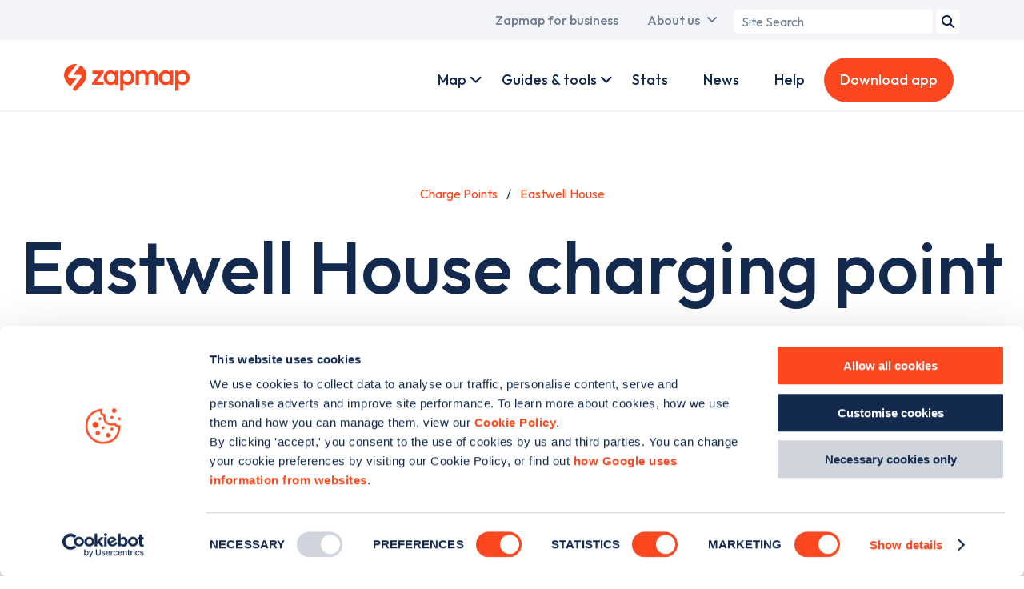

--- FILE ---
content_type: text/html; charset=UTF-8
request_url: https://www.zapmap.com/charge-points/bankside/WHVWCO3
body_size: 13907
content:
<!DOCTYPE html>
<html lang="en" dir="ltr" prefix="og: https://ogp.me/ns#">
	<head>
    <!-- Google Tag Manager -->
    <script>(function(w,d,s,l,i){w[l]=w[l]||[];w[l].push({'gtm.start':
          new Date().getTime(),event:'gtm.js'});var f=d.getElementsByTagName(s)[0],
        j=d.createElement(s),dl=l!='dataLayer'?'&l='+l:'';j.async=true;j.src=
        'https://www.googletagmanager.com/gtm.js?id='+i+dl;f.parentNode.insertBefore(j,f);
      })(window,document,'script','dataLayer','GTM-TL98VHQ');</script>
    <!-- End Google Tag Manager -->
    <!-- Mailchimp -->
    <script id="mcjs">!function(c,h,i,m,p){m=c.createElement(h),p=c.getElementsByTagName(h)[0],m.async=1,m.src=i,p.parentNode.insertBefore(m,p)}(document,"script","https://chimpstatic.com/mcjs-connected/js/users/d3b9a4542648b6611be5e55ae/c05ccbb4337e364bf5c77dc30.js");</script>
    <!-- End Mailchimp -->
    <meta charset="utf-8" />
<script id="Cookiebot" src="https://consent.cookiebot.com/uc.js" data-cbid="768d998e-a3e1-4605-b2f9-6299e04a4a9a" type="text/javascript" async=""></script>
<script async src="https://securepubads.g.doubleclick.net/tag/js/gpt.js"></script>
<link rel="canonical" href="https://www.zapmap.com/charge-points/bankside/WHVWCO3" />
<link rel="icon" href="/themes/custom/zap_map/assets/favicon/favicon.ico" />
<link rel="icon" sizes="16x16" href="/themes/custom/zap_map/assets/favicon/favicon-16x16.png" />
<link rel="icon" sizes="32x32" href="/themes/custom/zap_map/assets/favicon/favicon-32x32.png" />
<link rel="icon" sizes="192x192" href="/themes/custom/zap_map/assets/favicon/favicon-192x192.png" />
<link rel="apple-touch-icon" sizes="180x180" href="/themes/custom/zap_map/assets/favicon/apple-touch-icon.png" />
<meta property="og:image" content="https://www.zapmap.com/themes/custom/zap_map/assets/meta-default.png" />
<meta name="twitter:card" content="summary_large_image" />
<meta name="twitter:image" content="https://www.zapmap.com/themes/custom/zap_map/assets/meta-default.png" />
<meta name="Generator" content="Drupal 10 (https://www.drupal.org)" />
<meta name="MobileOptimized" content="width" />
<meta name="HandheldFriendly" content="true" />
<meta name="viewport" content="width=device-width, initial-scale=1.0" />
<link rel="preconnect" href="https://fonts.googleapis.com" crossorigin />
<meta name="apple-itunes-app" content="app-id=964082746" />
<link rel="manifest" href="/zm-app/manifest.json" />
<meta name="smartbanner:title" content="Zapmap" />
<meta name="smartbanner:author" content="EV charging points UK" />
<meta name="smartbanner:button-url-apple" content="https://app.adjust.com/14lt98ml" />
<meta name="smartbanner:button-url-google" content="https://app.adjust.com/15peqrd6" />
<meta name="smartbanner:icon-apple" content="/modules/nameless/zm_app/assets/android-chrome-192x192.png" />
<meta name="smartbanner:icon-google" content="/modules/nameless/zm_app/assets/android-chrome-192x192.png" />
<meta name="smartbanner:button" content="Download" />
<meta name="smartbanner:close-label" content="Close" />
<meta name="smartbanner:disable-positioning" content="true" />
<meta name="smartbanner:enabled-platforms" content="android,ios" />
<meta name="smartbanner:exclude-user-agent-regex" content="((iPhone|iPad|Macintosh)(?!.*(CriOS|Chrome)))|(Windows)" />
<meta name="description" content="This electric car charge point located at Eastwell House, SE1 4DN is part of the char.gy network. Download the Zapmap app or view our interactive web map to see other nearby chargers and live status data." />
<script>window.googletag = window.googletag || {cmd: []}; var gptadslots = []; googletag.cmd.push(function() {
    var topAdvertSizeMap = googletag.sizeMapping().
    addSize([320, 400], [320, 50]).
    addSize([320, 700], [320, 50]).
    addSize([480, 200], [468, 60]).
    addSize([768, 200], [728, 90]).
    addSize([992, 200], [970, 250]).
    addSize([1200, 200], [970, 250]).
    addSize([1400, 200], [970, 250]).
    build();
    gptadslots.push(googletag.defineSlot('/1039075/web-location-top', [[970, 250], [320, 50]], 'div-gpt-ad-1680707074463-0').defineSizeMapping(topAdvertSizeMap).addService(googletag.pubads()));
    googletag.pubads().enableSingleRequest();
    googletag.pubads().addEventListener('slotRenderEnded',(function(e){const t=document.querySelector('#'+e.slot.getSlotElementId()).parentElement;if(t){if(e.slot.isEmpty||!e.size){t.classList.add('google-ads--empty')}else{t.style.width=e.size[0]+'px';t.classList.add('google-ads--loaded')}}}));
    googletag.enableServices();
    var sideAdvertSizeMap = googletag.sizeMapping().
    addSize([320, 400], [300, 250]).
    addSize([320, 700], [300, 250]).
    addSize([480, 200], [300, 250]).
    addSize([768, 200], [300, 250]).
    addSize([992, 200], [300, 600]).
    addSize([1200, 200], [300, 600]).
    addSize([1400, 200], [300, 600]).
    build();
    gptadslots.push(googletag.defineSlot('/1039075/web-location-side', [[300, 250], [300, 600]], 'div-gpt-ad-1680707053123-0').defineSizeMapping(sideAdvertSizeMap).addService(googletag.pubads()));
    googletag.pubads().enableSingleRequest();
    googletag.pubads().addEventListener('slotRenderEnded',(function(e){const t=document.querySelector('#'+e.slot.getSlotElementId()).parentElement;if(t){if(e.slot.isEmpty||!e.size){t.classList.add('google-ads--empty')}else{t.style.width=e.size[0]+'px';t.classList.add('google-ads--loaded')}}}));
    googletag.enableServices();});</script>

                    <title>Eastwell House EV charging point, Bankside - Zapmap</title>
          	<link rel="stylesheet" media="all" href="/themes/contrib/stable/css/core/components/progress.module.css?t99rvv" />
<link rel="stylesheet" media="all" href="/themes/contrib/stable/css/core/components/ajax-progress.module.css?t99rvv" />
<link rel="stylesheet" media="all" href="/themes/contrib/stable/css/system/components/align.module.css?t99rvv" />
<link rel="stylesheet" media="all" href="/themes/contrib/stable/css/system/components/clearfix.module.css?t99rvv" />
<link rel="stylesheet" media="all" href="/themes/contrib/stable/css/system/components/hidden.module.css?t99rvv" />
<link rel="stylesheet" media="all" href="/themes/contrib/stable/css/system/components/reset-appearance.module.css?t99rvv" />
<link rel="stylesheet" media="all" href="/modules/zap_map_api/css/zap_map_api.css?t99rvv" />
<link rel="stylesheet" media="all" href="/modules/nameless/zm_app/css/smartbanner.custom.css?t99rvv" />
<link rel="stylesheet" media="all" href="/themes/custom/zap_map/css/base/base.css?t99rvv" />
<link rel="stylesheet" media="all" href="/themes/custom/zap_map/css/layout/layout.css?t99rvv" />
<link rel="stylesheet" media="all" href="/themes/custom/zap_map/css/component/component.css?t99rvv" />
<link rel="stylesheet" media="all" href="/themes/custom/zap_map/css/state/state.css?t99rvv" />
<link rel="stylesheet" media="all" href="/themes/custom/zap_map/css/theme/theme.css?t99rvv" />

    	
	</head>
	<body class="page--charge-points page--charge-points--bankside page--charge-points--bankside--WHVWCO3">
    <script type="application/ld+json">{"@context":"https:\/\/schema.org","@type":"Organization","name":"Zapmap","url":"https:\/\/www.zapmap.com","legalName":"ZAPMAP LIMITED","parentOrganization":{"@type":"Organization","name":"GOOD ENERGY GROUP PLC","url":"https:\/\/www.goodenergy.co.uk\/"},"description":"Zapmap enables drivers to locate and update EV charge points in UK & Ireland; with advice, help, and tools on charging points and electric vehicles.","logo":{"@type":"ImageObject","url":"https:\/\/www.zapmap.com\/themes\/custom\/zap_map\/assets\/logo.svg","width":628,"height":136},"email":"support@zap-map.com","telephone":"+441173326784","address":{"@type":"PostalAddress","streetAddress":"Unit 52, Runway East, 1 Victoria St","addressLocality":"Redcliffe","addressRegion":"Bristol","postalCode":"BS1 6AA","addressCountry":"GB"},"sameAs":["https:\/\/www.instagram.com\/zap.map","https:\/\/www.facebook.com\/Zap-Map-301390526692372","https:\/\/twitter.com\/zap_map","https:\/\/www.linkedin.com\/company\/zap-map"]}</script>
		<!-- Google Tag Manager (noscript) -->
		<noscript><iframe src="https://www.googletagmanager.com/ns.html?id=GTM-TL98VHQ"
		height="0" width="0" style="display:none;visibility:hidden"></iframe></noscript>
		<!-- End Google Tag Manager (noscript) -->
    	<a href="#main-content" class="visually-hidden focusable">
    	  Skip to main content
    	</a>
    	
    	  <div class="dialog-off-canvas-main-canvas" data-off-canvas-main-canvas>
    <div class="layout-container">
	<div id="top_menu" class="clearfix">
		  <div class="region region--primary-menu">
    <nav role="navigation" aria-labelledby="block-zap-map-main-menu-menu" id="block-zap-map-main-menu">
            
  <div class="visually-hidden" id="block-zap-map-main-menu-menu">Main navigation</div>
  

        
              <ul>
                          <li class="menu__item menu__item--home menu__item--zapmap-for-ev-drivers">
                <a href="/" class="ev-users active" title="A link to the home page" data-drupal-link-system-path="&lt;front&gt;">Zapmap for EV drivers</a>
              </li>
                      <li class="menu__item menu__item--for-business menu__item--zapmap-for-business">
                <a href="/for-business" class="business-users" title="A link to the business landing page" data-drupal-link-system-path="dynamic-pages/12">Zapmap for business</a>
              </li>
                      <li class="menu__item menu__item--our-story menu__item--about-us has__dropdown__menu" data-children="{
    &quot;menu_link_content:05aa6215-abbf-4466-8274-927d72ffbf94&quot;: {
        &quot;is_expanded&quot;: false,
        &quot;is_collapsed&quot;: false,
        &quot;in_active_trail&quot;: false,
        &quot;attributes&quot;: &quot;&quot;,
        &quot;title&quot;: &quot;Our story&quot;,
        &quot;url&quot;: {},
        &quot;below&quot;: [],
        &quot;original_link&quot;: {}
    },
    &quot;menu_link_content:12d84da3-5079-4c72-9bd0-09e930fed40f&quot;: {
        &quot;is_expanded&quot;: false,
        &quot;is_collapsed&quot;: false,
        &quot;in_active_trail&quot;: false,
        &quot;attributes&quot;: &quot;&quot;,
        &quot;title&quot;: &quot;Our team&quot;,
        &quot;url&quot;: {},
        &quot;below&quot;: [],
        &quot;original_link&quot;: {}
    },
    &quot;menu_link_content:61ec44a4-a029-4e51-9be8-3507ff147c53&quot;: {
        &quot;is_expanded&quot;: false,
        &quot;is_collapsed&quot;: false,
        &quot;in_active_trail&quot;: false,
        &quot;attributes&quot;: &quot;&quot;,
        &quot;title&quot;: &quot;Awards&quot;,
        &quot;url&quot;: {},
        &quot;below&quot;: [],
        &quot;original_link&quot;: {}
    },
    &quot;menu_link_content:913658e5-c4c2-4f6d-99b3-0ee4d75b9b7a&quot;: {
        &quot;is_expanded&quot;: false,
        &quot;is_collapsed&quot;: false,
        &quot;in_active_trail&quot;: false,
        &quot;attributes&quot;: &quot;&quot;,
        &quot;title&quot;: &quot;Careers&quot;,
        &quot;url&quot;: {},
        &quot;below&quot;: [],
        &quot;original_link&quot;: {}
    },
    &quot;menu_link_content:957f3cbd-2f81-45a8-a89c-f5410a60a415&quot;: {
        &quot;is_expanded&quot;: false,
        &quot;is_collapsed&quot;: false,
        &quot;in_active_trail&quot;: false,
        &quot;attributes&quot;: &quot;&quot;,
        &quot;title&quot;: &quot;Culture&quot;,
        &quot;url&quot;: {},
        &quot;below&quot;: [],
        &quot;original_link&quot;: {}
    },
    &quot;menu_link_content:4d845a3b-8722-4988-8e3e-e23b5d4175c1&quot;: {
        &quot;is_expanded&quot;: false,
        &quot;is_collapsed&quot;: false,
        &quot;in_active_trail&quot;: false,
        &quot;attributes&quot;: &quot;&quot;,
        &quot;title&quot;: &quot;In the news&quot;,
        &quot;url&quot;: {},
        &quot;below&quot;: [],
        &quot;original_link&quot;: {}
    },
    &quot;menu_link_content:fa3f9b01-c416-4ea1-8255-d3bba8f2de85&quot;: {
        &quot;is_expanded&quot;: false,
        &quot;is_collapsed&quot;: false,
        &quot;in_active_trail&quot;: false,
        &quot;attributes&quot;: &quot;&quot;,
        &quot;title&quot;: &quot;Media centre&quot;,
        &quot;url&quot;: {},
        &quot;below&quot;: [],
        &quot;original_link&quot;: {}
    }
}" data-title="About us">
                <a href="/our-story" data-drupal-link-system-path="node/2786">About us</a>
                                <ul>
                          <li>
                <a href="/our-story" data-drupal-link-system-path="node/2786">Our story</a>
              </li>
                      <li>
                <a href="/our-team" title="The Team" data-drupal-link-system-path="dynamic-pages/5">Our team</a>
              </li>
                      <li>
                <a href="/awards" title="Awards" data-drupal-link-system-path="node/2397">Awards</a>
              </li>
                      <li>
                <a href="/careers" title="Careers" data-drupal-link-system-path="node/2770">Careers</a>
              </li>
                      <li>
                <a href="/culture" title="Culture" data-drupal-link-system-path="node/2771">Culture</a>
              </li>
                      <li>
                <a href="/zapmap-news" title="Press" data-drupal-link-system-path="node/2613">In the news</a>
              </li>
                      <li>
                <a href="/media-centre" data-drupal-link-system-path="node/2605">Media centre</a>
              </li>
        </ul>
  
              </li>
        </ul>
  


  </nav>
<div id="block-zap-map-searchform-header">
  
    
      <div class="zm-search-form-block"><form class="zm-search-form" data-drupal-selector="zm-search-form" action="/charge-points/bankside/WHVWCO3" method="post" id="zm-search-form" accept-charset="UTF-8">
  <div class="js-form-item form-item js-form-type-search form-item-term js-form-item-term form-no-label">
      <label for="edit-term" class="visually-hidden">Search term</label>
        <input placeholder="Site Search" data-drupal-selector="edit-term" type="search" id="edit-term" name="term" value="" size="20" maxlength="128" class="form-search" />

        </div>
<input data-drupal-selector="edit-submit" type="submit" id="edit-submit" name="op" value="Search" class="button js-form-submit form-submit" />
<input autocomplete="off" data-drupal-selector="form-mz-isz7vu4ll3lq-y-z-afioksyhmsgd57c5vvhon6q" type="hidden" name="form_build_id" value="form-Mz-isz7VU4LL3lq-Y-Z_afioKsyHMSGD57c5VVhon6Q" />
<input data-drupal-selector="edit-zm-search-form" type="hidden" name="form_id" value="zm_search_form" />

</form>
</div>

  </div>

  </div>

	</div>
  <div id="menu__container" class="clearfix">
	<div id="primary_menu">
	  <div id="brand">
	  	<a href="/" id="brand-image">
			<img class="brand-image" src="/themes/custom/zap_map/assets/logo.svg" alt="Zapmap logo" width="157" height="34" loading="eager">
		</a>
		<a href="/for-business" id="business-brand-image">
			<img class="business-brand-image" src="/themes/custom/zap_map/assets/logo-business.svg" alt="Zapmap for Business logo white" width="157" height="50" loading="eager">
		</a>
	  </div>
	</div>
	<div id="secondary_menu">
	    <div class="region region--secondary-menu">
    <nav role="navigation" aria-labelledby="block-zap-map-account-menu-menu" id="block-zap-map-account-menu">
            
  <div class="visually-hidden" id="block-zap-map-account-menu-menu">User account menu</div>
  

        
        <ul>
              <li class="menu__item menu__item--live menu__item--map has__dropdown__menu" data-children="{
    &quot;menu_link_content:e86bbf3a-f21c-48aa-9630-2efb1115929b&quot;: {
        &quot;is_expanded&quot;: false,
        &quot;is_collapsed&quot;: false,
        &quot;in_active_trail&quot;: false,
        &quot;attributes&quot;: &quot;&quot;,
        &quot;title&quot;: &quot;Mobile app&quot;,
        &quot;url&quot;: {},
        &quot;below&quot;: [],
        &quot;original_link&quot;: {}
    },
    &quot;menu_link_content:4b80922f-c34f-4813-9511-d9171e4c4ee9&quot;: {
        &quot;is_expanded&quot;: false,
        &quot;is_collapsed&quot;: false,
        &quot;in_active_trail&quot;: false,
        &quot;attributes&quot;: &quot;&quot;,
        &quot;title&quot;: &quot;Web map&quot;,
        &quot;url&quot;: {},
        &quot;below&quot;: [],
        &quot;original_link&quot;: {}
    },
    &quot;menu_link_content:ede60a8d-6548-43fa-b820-38367dd71d36&quot;: {
        &quot;is_expanded&quot;: false,
        &quot;is_collapsed&quot;: false,
        &quot;in_active_trail&quot;: false,
        &quot;attributes&quot;: &quot;&quot;,
        &quot;title&quot;: &quot;Search&quot;,
        &quot;url&quot;: {},
        &quot;below&quot;: [],
        &quot;original_link&quot;: {}
    },
    &quot;menu_link_content:7582bb59-691e-48d7-8880-4cb90382cdc6&quot;: {
        &quot;is_expanded&quot;: false,
        &quot;is_collapsed&quot;: false,
        &quot;in_active_trail&quot;: false,
        &quot;attributes&quot;: &quot;&quot;,
        &quot;title&quot;: &quot;Plan&quot;,
        &quot;url&quot;: {},
        &quot;below&quot;: [],
        &quot;original_link&quot;: {}
    },
    &quot;menu_link_content:6e87876e-b980-4037-8da6-840217b99f64&quot;: {
        &quot;is_expanded&quot;: false,
        &quot;is_collapsed&quot;: false,
        &quot;in_active_trail&quot;: false,
        &quot;attributes&quot;: &quot;&quot;,
        &quot;title&quot;: &quot;Pay&quot;,
        &quot;url&quot;: {},
        &quot;below&quot;: [],
        &quot;original_link&quot;: {}
    },
    &quot;menu_link_content:cecd6c11-a2b5-45b8-ade1-07698ebd894d&quot;: {
        &quot;is_expanded&quot;: false,
        &quot;is_collapsed&quot;: false,
        &quot;in_active_trail&quot;: false,
        &quot;attributes&quot;: &quot;&quot;,
        &quot;title&quot;: &quot;Connect&quot;,
        &quot;url&quot;: {},
        &quot;below&quot;: [],
        &quot;original_link&quot;: {}
    },
    &quot;menu_link_content:b8d3741d-aa38-4141-95ed-333660f16812&quot;: {
        &quot;is_expanded&quot;: false,
        &quot;is_collapsed&quot;: false,
        &quot;in_active_trail&quot;: false,
        &quot;attributes&quot;: &quot;&quot;,
        &quot;title&quot;: &quot;Drive&quot;,
        &quot;url&quot;: {},
        &quot;below&quot;: [],
        &quot;original_link&quot;: {}
    }
}" data-title="Map">
            <a href="/live" class="personal-link" title="A link to Zap Map Products" data-drupal-link-system-path="dynamic-pages/10">Map</a>
                          <ul>
              <li>
            <a href="/app" title="Description goes here" data-drupal-link-system-path="node/2766">Mobile app</a>
              </li>
              <li>
            <a href="/live" data-drupal-link-system-path="dynamic-pages/10">Web map</a>
              </li>
              <li>
            <a href="/app/search" data-drupal-link-system-path="node/2768">Search</a>
              </li>
              <li>
            <a href="/app/route-plan" class="personal-link" data-drupal-link-system-path="node/2767">Plan</a>
              </li>
              <li>
            <a href="/app/zap-pay" class="personal-link" data-drupal-link-system-path="node/2637">Pay</a>
              </li>
              <li>
            <a href="/app/community" class="personal-link" data-drupal-link-system-path="node/2764">Connect</a>
              </li>
              <li>
            <a href="/app/in-car" data-drupal-link-system-path="node/2763">Drive</a>
              </li>
        </ul>
  
              </li>
              <li class="menu__item menu__item--for-business-products menu__item--products has__dropdown__menu" data-children="{
    &quot;menu_link_content:d81d9b93-42fb-4b97-b4fd-9b8fa7ee9d95&quot;: {
        &quot;is_expanded&quot;: false,
        &quot;is_collapsed&quot;: false,
        &quot;in_active_trail&quot;: false,
        &quot;attributes&quot;: &quot;&quot;,
        &quot;title&quot;: &quot;Zapmap Insights&quot;,
        &quot;url&quot;: {},
        &quot;below&quot;: [],
        &quot;original_link&quot;: {}
    },
    &quot;menu_link_content:9e9df720-f25c-460d-bad3-b0241369ec10&quot;: {
        &quot;is_expanded&quot;: false,
        &quot;is_collapsed&quot;: false,
        &quot;in_active_trail&quot;: false,
        &quot;attributes&quot;: &quot;&quot;,
        &quot;title&quot;: &quot;EV value added services&quot;,
        &quot;url&quot;: {},
        &quot;below&quot;: [],
        &quot;original_link&quot;: {}
    },
    &quot;menu_link_content:a9b0ae85-c259-493e-9700-c8e5f73be2bd&quot;: {
        &quot;is_expanded&quot;: false,
        &quot;is_collapsed&quot;: false,
        &quot;in_active_trail&quot;: false,
        &quot;attributes&quot;: &quot;&quot;,
        &quot;title&quot;: &quot;Advertising and tools&quot;,
        &quot;url&quot;: {},
        &quot;below&quot;: [],
        &quot;original_link&quot;: {}
    },
    &quot;menu_link_content:69b30c13-11cb-405b-b724-7cad9664d3f9&quot;: {
        &quot;is_expanded&quot;: false,
        &quot;is_collapsed&quot;: false,
        &quot;in_active_trail&quot;: false,
        &quot;attributes&quot;: &quot;&quot;,
        &quot;title&quot;: &quot;Zapmap Spark&quot;,
        &quot;url&quot;: {},
        &quot;below&quot;: [],
        &quot;original_link&quot;: {}
    }
}" data-title="Products">
            <a href="/for-business/products" class="business-link" data-drupal-link-system-path="dynamic-pages/13">Products</a>
                          <ul>
              <li>
            <a href="/for-business/products/data-and-insights" data-drupal-link-system-path="templates/business-products/2">Zapmap Insights</a>
              </li>
              <li>
            <a href="/for-business/products/subscriptions" data-drupal-link-system-path="node/2751">EV value added services</a>
              </li>
              <li>
            <a href="/for-business/products/advertise-ev-drivers" data-drupal-link-system-path="node/2718">Advertising and tools</a>
              </li>
              <li>
            <a href="/for-business/products/zapmap-spark" title="Integrate with Zapmap&#039;s APIs" data-drupal-link-system-path="dynamic-pages/79">Zapmap Spark</a>
              </li>
        </ul>
  
              </li>
              <li class="menu__item menu__item--ev-guides menu__item--guides-tools has__dropdown__menu" data-children="{
    &quot;menu_link_content:9bb798f7-5c1e-46d5-8877-7ccd2f54b929&quot;: {
        &quot;is_expanded&quot;: false,
        &quot;is_collapsed&quot;: false,
        &quot;in_active_trail&quot;: false,
        &quot;attributes&quot;: &quot;&quot;,
        &quot;title&quot;: &quot;EV guides&quot;,
        &quot;url&quot;: {},
        &quot;below&quot;: [],
        &quot;original_link&quot;: {}
    },
    &quot;menu_link_content:d8ab81c4-98b3-4063-bd42-784a888187d0&quot;: {
        &quot;is_expanded&quot;: false,
        &quot;is_collapsed&quot;: false,
        &quot;in_active_trail&quot;: false,
        &quot;attributes&quot;: &quot;&quot;,
        &quot;title&quot;: &quot;EV tools&quot;,
        &quot;url&quot;: {},
        &quot;below&quot;: [],
        &quot;original_link&quot;: {}
    }
}" data-title="Guides &amp; tools">
            <a href="/ev-guides" data-drupal-link-system-path="dynamic-pages/7">Guides &amp; tools</a>
                          <ul>
              <li>
            <a href="/ev-guides" data-drupal-link-system-path="dynamic-pages/7">EV guides</a>
              </li>
              <li>
            <a href="/tools" data-drupal-link-system-path="dynamic-pages/11">EV tools</a>
              </li>
        </ul>
  
              </li>
              <li class="menu__item menu__item--for-business-work-with-us menu__item--work-with-us has__dropdown__menu" data-children="{
    &quot;menu_link_content:5960643b-8b4f-4b9b-b3f1-4e0f01c683a8&quot;: {
        &quot;is_expanded&quot;: false,
        &quot;is_collapsed&quot;: false,
        &quot;in_active_trail&quot;: false,
        &quot;attributes&quot;: &quot;&quot;,
        &quot;title&quot;: &quot;Charge point operators&quot;,
        &quot;url&quot;: {},
        &quot;below&quot;: [],
        &quot;original_link&quot;: {}
    },
    &quot;menu_link_content:f5e38b91-48b8-4e22-86a9-c5bd747b88df&quot;: {
        &quot;is_expanded&quot;: false,
        &quot;is_collapsed&quot;: false,
        &quot;in_active_trail&quot;: false,
        &quot;attributes&quot;: &quot;&quot;,
        &quot;title&quot;: &quot;Automotive OEMs&quot;,
        &quot;url&quot;: {},
        &quot;below&quot;: [],
        &quot;original_link&quot;: {}
    },
    &quot;menu_link_content:80a35efa-b06a-41e8-9398-1672275dea72&quot;: {
        &quot;is_expanded&quot;: false,
        &quot;is_collapsed&quot;: false,
        &quot;in_active_trail&quot;: false,
        &quot;attributes&quot;: &quot;&quot;,
        &quot;title&quot;: &quot;Fleets&quot;,
        &quot;url&quot;: {},
        &quot;below&quot;: [],
        &quot;original_link&quot;: {}
    },
    &quot;menu_link_content:fcdbb08c-dba7-4d47-be46-cc2c7e75fa8e&quot;: {
        &quot;is_expanded&quot;: false,
        &quot;is_collapsed&quot;: false,
        &quot;in_active_trail&quot;: false,
        &quot;attributes&quot;: &quot;&quot;,
        &quot;title&quot;: &quot;Dealerships&quot;,
        &quot;url&quot;: {},
        &quot;below&quot;: [],
        &quot;original_link&quot;: {}
    },
    &quot;menu_link_content:de9cc366-f119-4a9b-a7d3-1f8d2d605462&quot;: {
        &quot;is_expanded&quot;: false,
        &quot;is_collapsed&quot;: false,
        &quot;in_active_trail&quot;: false,
        &quot;attributes&quot;: &quot;&quot;,
        &quot;title&quot;: &quot;Government bodies&quot;,
        &quot;url&quot;: {},
        &quot;below&quot;: [],
        &quot;original_link&quot;: {}
    },
    &quot;menu_link_content:40cea966-1338-47a6-8dae-ae0e6c9f4aa3&quot;: {
        &quot;is_expanded&quot;: false,
        &quot;is_collapsed&quot;: false,
        &quot;in_active_trail&quot;: false,
        &quot;attributes&quot;: &quot;&quot;,
        &quot;title&quot;: &quot;E-Mobility &amp; others&quot;,
        &quot;url&quot;: {},
        &quot;below&quot;: [],
        &quot;original_link&quot;: {}
    }
}" data-title="Work with us">
            <a href="/for-business/work-with-us" class="business-link" data-drupal-link-system-path="dynamic-pages/14">Work with us</a>
                          <ul>
              <li>
            <a href="/for-business/work-with-us/charge-point-operators" data-drupal-link-system-path="templates/business-partnerships/2">Charge point operators</a>
              </li>
              <li>
            <a href="/for-business/work-with-us/automotive-oems" data-drupal-link-system-path="templates/business-partnerships/5">Automotive OEMs</a>
              </li>
              <li>
            <a href="/for-business/work-with-us/fleet" data-drupal-link-system-path="templates/business-partnerships/4">Fleets</a>
              </li>
              <li>
            <a href="/for-business/work-with-us/dealerships" data-drupal-link-system-path="templates/business-partnerships/3">Dealerships</a>
              </li>
              <li>
            <a href="/for-business/work-with-us/government" data-drupal-link-system-path="templates/business-partnerships/6">Government bodies</a>
              </li>
              <li>
            <a href="/for-business/work-with-us/e-mobility" data-drupal-link-system-path="templates/business-partnerships/7">E-Mobility &amp; others</a>
              </li>
        </ul>
  
              </li>
              <li class="menu__item menu__item--ev-guides menu__item--guides">
            <a href="/ev-guides" class="business-link" data-drupal-link-system-path="dynamic-pages/7">Guides</a>
              </li>
              <li class="menu__item menu__item--ev-stats menu__item--stats">
            <a href="/ev-stats" data-drupal-link-system-path="dynamic-pages/38">Stats</a>
              </li>
              <li class="menu__item menu__item--news">
            <a href="/news" data-drupal-link-system-path="dynamic-pages/28">News</a>
              </li>
              <li class="menu__item menu__item--faqs menu__item--help">
            <a href="/faqs" class="personal-link" data-drupal-link-system-path="dynamic-pages/3">Help</a>
              </li>
              <li class="menu__item menu__item--business-contact menu__item--contact-us">
            <a href="/business/contact" class="business-link button-link contact-popup-trigger">Contact us</a>
              </li>
              <li class="menu__item menu__item--download-app">
            <a href="/download-app" class="personal-link button-link download-app" title="Download the app" data-drupal-link-system-path="download-app">Download app</a>
              </li>
              <li class="menu__item menu__item--for-business menu__item--zapmap-for-business">
            <a href="/for-business" class="mobile__only__link personal-link test" data-drupal-link-system-path="dynamic-pages/12">Zapmap for business</a>
              </li>
              <li class="menu__item menu__item--home menu__item--zapmap-for-ev-drivers">
            <a href="/" class="mobile__only__link business-link" data-drupal-link-system-path="&lt;front&gt;">Zapmap for EV drivers</a>
              </li>
              <li class="menu__item menu__item--our-story menu__item--about-us has__dropdown__menu" data-children="{
    &quot;menu_link_content:3de11b6a-4789-4cd9-8a0a-0cfb5730faa4&quot;: {
        &quot;is_expanded&quot;: false,
        &quot;is_collapsed&quot;: false,
        &quot;in_active_trail&quot;: false,
        &quot;attributes&quot;: &quot;&quot;,
        &quot;title&quot;: &quot;Our story&quot;,
        &quot;url&quot;: {},
        &quot;below&quot;: [],
        &quot;original_link&quot;: {}
    },
    &quot;menu_link_content:3ed16c9e-1608-4b64-8025-a32a47773c3b&quot;: {
        &quot;is_expanded&quot;: false,
        &quot;is_collapsed&quot;: false,
        &quot;in_active_trail&quot;: false,
        &quot;attributes&quot;: &quot;&quot;,
        &quot;title&quot;: &quot;Our team&quot;,
        &quot;url&quot;: {},
        &quot;below&quot;: [],
        &quot;original_link&quot;: {}
    },
    &quot;menu_link_content:29eb1ea7-d906-4fcb-8ff4-1ac433887580&quot;: {
        &quot;is_expanded&quot;: false,
        &quot;is_collapsed&quot;: false,
        &quot;in_active_trail&quot;: false,
        &quot;attributes&quot;: &quot;&quot;,
        &quot;title&quot;: &quot;Awards&quot;,
        &quot;url&quot;: {},
        &quot;below&quot;: [],
        &quot;original_link&quot;: {}
    },
    &quot;menu_link_content:73117d57-3fe1-4d87-ba9b-ea55ddab2554&quot;: {
        &quot;is_expanded&quot;: false,
        &quot;is_collapsed&quot;: false,
        &quot;in_active_trail&quot;: false,
        &quot;attributes&quot;: &quot;&quot;,
        &quot;title&quot;: &quot;Careers&quot;,
        &quot;url&quot;: {},
        &quot;below&quot;: [],
        &quot;original_link&quot;: {}
    },
    &quot;menu_link_content:970cdff1-23c9-48a8-b667-ef43a038913b&quot;: {
        &quot;is_expanded&quot;: false,
        &quot;is_collapsed&quot;: false,
        &quot;in_active_trail&quot;: false,
        &quot;attributes&quot;: &quot;&quot;,
        &quot;title&quot;: &quot;Culture&quot;,
        &quot;url&quot;: {},
        &quot;below&quot;: [],
        &quot;original_link&quot;: {}
    },
    &quot;menu_link_content:642601d8-9dd2-474b-8494-c00f0e1d784d&quot;: {
        &quot;is_expanded&quot;: false,
        &quot;is_collapsed&quot;: false,
        &quot;in_active_trail&quot;: false,
        &quot;attributes&quot;: &quot;&quot;,
        &quot;title&quot;: &quot;In the news&quot;,
        &quot;url&quot;: {},
        &quot;below&quot;: [],
        &quot;original_link&quot;: {}
    },
    &quot;menu_link_content:73510373-0852-4c6f-a090-da76a5bbed37&quot;: {
        &quot;is_expanded&quot;: false,
        &quot;is_collapsed&quot;: false,
        &quot;in_active_trail&quot;: false,
        &quot;attributes&quot;: &quot;&quot;,
        &quot;title&quot;: &quot;Media centre&quot;,
        &quot;url&quot;: {},
        &quot;below&quot;: [],
        &quot;original_link&quot;: {}
    }
}" data-title="About us">
            <a href="/our-story" class="mobile__only__link" data-drupal-link-system-path="node/2786">About us</a>
                          <ul>
              <li>
            <a href="/our-story" data-drupal-link-system-path="node/2786">Our story</a>
              </li>
              <li>
            <a href="/our-team" title="The Team" data-drupal-link-system-path="dynamic-pages/5">Our team</a>
              </li>
              <li>
            <a href="/awards" data-drupal-link-system-path="node/2397">Awards</a>
              </li>
              <li>
            <a href="/careers" data-drupal-link-system-path="node/2770">Careers</a>
              </li>
              <li>
            <a href="/culture" data-drupal-link-system-path="node/2771">Culture</a>
              </li>
              <li>
            <a href="/zapmap-news" data-drupal-link-system-path="node/2613">In the news</a>
              </li>
              <li>
            <a href="/media-centre" data-drupal-link-system-path="node/2605">Media centre</a>
              </li>
        </ul>
  
              </li>
        </ul>
  


  </nav>

  </div>

	</div>
	<button id="navigation__toggle">
    <i class="fa fa-bars"></i>
    <span class="visually-hidden">Menu</span>
  </button>
  </div>
  <main role="main" id="zap_map_content">
	<a id="main-content" tabindex="-1"></a>  
    <div class="region region--highlighted">
    <div data-drupal-messages-fallback class="hidden"></div>

  </div>

  
	<div class="layout-content">
	    <div class="region region--content">
    <div id="block-zap-map-content">
  
    
      <div class="location__page">
  <div class="title">
          <div class="breadcrumbs__only">
        <ol class="zap_map_breadcrumbs">
                      <li class="zap_map_breadcrumbs__breadcrumb"><a href="/charge-points/">Charge Points</a></li>
                              <li class="zap_map_breadcrumbs__breadcrumb"><a href="/charge-points/bankside/">Eastwell House</a></li>
            </ol>
      </div>
        <h1>Eastwell House charging point</h1>
  </div>
  <div class="summary__block" style="background: #F3F4F6; color: #13294E;">
    <p>This electric car charging point located at <strong>Eastwell House</strong>, <strong>SE1 4DN</strong> is part of the char.gy network. There are <strong>1 device</strong> and <strong>1 connector</strong> available at this charging location.</p>
    <p>To plan your route or see the latest status info for this charge point, download the <a href="/app">Zapmap app</a> or go to the <a href="/live">Zapmap web map</a>.</p>
</div>
  <div class="container">
    <div class="advert__start__placeholder">
    <div class="content" id="top-advert-content">
      <span class="advert-label">Advertisement</span>
        <div id='div-gpt-ad-1680707074463-0' style='min-width: 320px; min-height: 50px;'>
            <script>
                googletag.cmd.push(function() { googletag.display('div-gpt-ad-1680707074463-0'); });
            </script>
        </div>
    </div>
</div>
<div class="with__adverts clearfix">
    <div class="content">
    <div class="location__accordion">
      <div class="generic_accordion" >
    <h3>Charge point information</h3>                            <div class="generic_accordion_item">
                <div class="generic_accordion_title clearfix">
                    <span>Location, payment and facilities</span>
                    <i class="fa fa-arrow-down-long"></i>
                </div>
                <div class="generic_accordion_body">
                    <div class="generic__accordion__grid" style="grid-template-columns: repeat(2, 1fr)">
			<div class="generic__accordion__column__grid">
							<div>
					<div class="generic__accordion__card">
						<div class="generic__accordion__card__title">
							<span>Location</span>
						</div>
						<div class="generic__accordion__card__body">
							<ul>
																											<li>
																							<strong>Network:</strong>
																																		<span><a href="https://char.gy">char.gy</a></span>
																					</li>
																																				<li>
																							<strong>Address:</strong>
																																		<ul>
																									<li>Eastwell House</li>
																									<li>Manciple Street</li>
																									<li>Bankside</li>
																									<li>Greater London</li>
																									<li>SE1 4DN</li>
																								</ul>
																					</li>
																																				<li>
																							<strong>Contact:</strong>
																																		<ul>
																									<li>08000869606</li>
																									<li>https://char.gy</li>
																									<li>support@char.gy</li>
																								</ul>
																					</li>
																								</ul>
															<div class="address__button location__address__button">
                            		<div>
                            		    <button class="copy__address__button" data-address="Eastwell House, Manciple Street, Bankside, Bankside, SE1 4DN"><i class="fa-regular fa-copy"></i></button>
                            		    <span class="address__copied">Address Copied!</span>
                            		</div>
                        		</div>
													</div>
					</div>
				</div>
							<div>
					<div class="generic__accordion__card">
						<div class="generic__accordion__card__title">
							<span>Payment</span>
						</div>
						<div class="generic__accordion__card__body">
							<ul>
																											<li>
																							<strong>Access:</strong>
																																		<span>Zap-Pay, Apple Pay or Web App</span>
																					</li>
																																				<li>
																							<strong>Pricing:</strong>
																																		<span>Zap-Pay: One off connection fee of 12p, then 40p/kWh (00:00-06:59), 60p/kWh (07:00-23:59), PAYG: 39p/kWh (00:00-06:59), 59p/kWh (07:00-23:59)</span>
																					</li>
																								</ul>
													</div>
					</div>
				</div>
					</div>
			<div class="generic__accordion__column__grid">
							<div>
					<div class="generic__accordion__card">
						<div class="generic__accordion__card__title">
							<span>Facilities</span>
						</div>
						<div class="generic__accordion__card__body">
							<ul>
																											<li>
																																		<span>Charges may apply</span>
																					</li>
																								</ul>
													</div>
					</div>
				</div>
							<div>
					<div class="generic__accordion__card">
						<div class="generic__accordion__card__title">
							<span>Restrictions</span>
						</div>
						<div class="generic__accordion__card__body">
							<ul>
																											<li>
																							<strong>Access:</strong>
																																		<span>-</span>
																					</li>
																																				<li>
																							<strong>Physical:</strong>
																																		<span>-</span>
																					</li>
																								</ul>
													</div>
					</div>
				</div>
							<div>
					<div class="generic__accordion__card">
						<div class="generic__accordion__card__title">
							<span>About</span>
						</div>
						<div class="generic__accordion__card__body">
							<ul>
																											<li>
																							<strong>Sources:</strong>
																																		<span>Zapmap</span>
																					</li>
																																				<li>
																							<strong>Updated:</strong>
																																		<span>14th November 2025</span>
																					</li>
																								</ul>
													</div>
					</div>
				</div>
					</div>
	</div>
	
				
	
                </div>
            </div>
                    <div class="generic_accordion_item">
                <div class="generic_accordion_title clearfix">
                    <span>Devices</span>
                    <i class="fa fa-arrow-down-long"></i>
                </div>
                <div class="generic_accordion_body">
                    <div class="generic__accordion__grid" style="grid-template-columns: repeat(2), 1fr)">
            <div>
            <div class="generic__accordion__card">
                <div class="generic__accordion__card__title clearfix">
					<span class="device__key">Device 1</span> <span class="device__name">05049</span>
				</div>
                <div class="generic__accordion__card__body">
                                            <ul>
                                                            <li><img src="/themes/custom/zap_map/assets/type_2.svg" alt="" width="28" height="30" loading="lazy"><span>Type 2 (5.06kW)</span></li>
                                                    </ul>
                                    </div>
            </div>
        </div>
    </div>

                </div>
            </div>
            </div>

    </div>
    <div class="additional__summary">
      <p>This electric car charging point is located at <strong>Manciple Street</strong>,
        <strong>Bankside</strong>, <strong>SE1 4DN</strong> and it has
        <strong>1</strong> devices. This charging point is part of the <a
          href="https://char.gy">char.gy</a> charging network.</p>
      <p>The best way to find out more information about the <strong>Manciple Street</strong> charge point including
        seeing live status data, is to <a href="/app">download the app</a> or view on the <a href="/live">web map</a>.
      </p>
    </div>
    </div>
    <div class="sidebar__adverts">
        <div class="sidebar__advert">
                            <div id='div-gpt-ad-1680707053123-0' style='min-width: 300px; min-height: 250px;'>
                    <script>
                      googletag.cmd.push(function() { googletag.display('div-gpt-ad-1680707053123-0'); });
                    </script>
                </div>
                    </div>
        <div class="sidebar__cta">
            <img src="/themes/custom/zap_map/assets/sidebar-cta-image.svg" alt="" width="300" height="126" loading="lazy">
            <div class="sidebar__cta__content">
                <h3>Sign up for the Zapmap newsletter</h3>
                <p>Stay up-to-date with the latest EV guides, stats, news and Zapmap products sent to you <strong>every month</strong>.</p>
                <a class="cta__button" href="/newsletter/sign-up">Sign Up</a>
            </div>
        </div>
    </div>
</div>
    <div id="" class="container">
  <div  class="cta cta--primary bg--branding text--white primary__cta">
    <div class="cta__content">
      <div class="cta__pattern cta__pattern--left"><svg xmlns="http://www.w3.org/2000/svg" width="261" height="617" viewBox="0 0 261 617" fill="none"><mask id="a" width="1280" height="710" x="0" y="0" maskUnits="userSpaceOnUse"><path fill="white" d="M0 0h1280v710H0z"/></mask><g fill="currentColor" mask="url(#a)" transform="translate(0 -59)"><path d="M212.035 472.67H181.31a7.723 7.723 0 0 1-6.827-4.119c-1.252-2.56-1.024-5.566.683-7.792l37.552-49.091a52.635 52.635 0 0 0-8.421-.668C176.531 410.889 154 432.93 154 460.091c0 1.892.114 3.785.341 5.677 1.025 6.456 5.804 23.599 27.88 45.974z"/><path d="m227.849 416.678-31.293 41.076h30.724a7.724 7.724 0 0 1 6.828 4.118c1.251 2.561 1.024 5.566-.683 7.792l-39.942 52.43c3.3 2.895 6.942 5.9 10.925 8.906 41.193-31.614 48.476-56.994 49.841-65.232.228-1.892.342-3.784.342-5.677 0-18.812-10.811-35.176-26.742-43.413zM52.69 497.113H32.207a5.148 5.148 0 0 1-4.552-2.746c-.834-1.706-.683-3.71.455-5.194l25.035-32.727a35.051 35.051 0 0 0-5.614-.446C29.021 455.926 14 470.62 14 488.727c0 1.262.076 2.524.228 3.785.682 4.304 3.869 15.733 18.586 30.649z"/><path d="M63.232 459.785 42.37 487.169h20.482a5.149 5.149 0 0 1 4.552 2.746c.835 1.707.683 3.71-.455 5.195l-26.628 34.953A128.15 128.15 0 0 0 47.604 536c27.462-21.076 32.317-37.996 33.228-43.488.152-1.261.227-2.523.227-3.785 0-12.541-7.207-23.45-17.827-28.942zM13.38 274.226h-40.966c-3.793 0-7.283-2.078-9.104-5.491-1.669-3.414-1.365-7.421.91-10.39l50.07-65.454a70.101 70.101 0 0 0-11.228-.89C-33.958 191.852-64 221.24-64 257.455c0 2.523.152 5.046.455 7.569 1.366 8.609 7.738 31.466 37.173 61.298z"/><path d="m34.465 199.57-41.724 54.768h40.966c3.793 0 7.283 2.078 9.103 5.492 1.67 3.413 1.366 7.421-.91 10.389l-53.255 69.907A255.9 255.9 0 0 0 3.21 352c54.925-42.152 64.635-75.992 66.456-86.976a63.34 63.34 0 0 0 .455-7.569c0-25.083-14.414-46.901-35.655-57.885zM152.558 277.696h-12.472c-1.155 0-2.217-.65-2.771-1.716-.508-1.067-.416-2.319.277-3.247l15.243-20.455a20.863 20.863 0 0 0-3.418-.278c-11.271-.046-20.417 9.137-20.417 20.455 0 .788.046 1.577.139 2.365.415 2.69 2.355 9.833 11.317 19.156z"/><path d="m158.977 254.365-12.702 17.115h12.472c1.154 0 2.217.649 2.771 1.716.508 1.067.416 2.319-.277 3.247l-16.214 21.846a78.185 78.185 0 0 0 4.435 3.71c16.722-13.172 19.678-23.747 20.232-27.179a20.45 20.45 0 0 0-10.717-20.455zM169.526 120.252h-23.043a5.792 5.792 0 0 1-5.121-3.089c-.939-1.92-.768-4.174.512-5.844l28.164-36.818a39.454 39.454 0 0 0-6.315-.5C142.898 73.916 126 90.446 126 110.817c0 1.42.085 2.839.256 4.258.768 4.842 4.353 17.699 20.91 34.48z"/><path d="m181.388 78.258-23.47 30.807h23.043a5.793 5.793 0 0 1 5.121 3.089c.938 1.92.768 4.174-.513 5.844l-29.956 39.322a143.606 143.606 0 0 0 8.193 6.679c30.895-23.71 36.358-42.745 37.382-48.923.17-1.42.256-2.839.256-4.258 0-14.11-8.108-26.382-20.056-32.56zM159.017 631.835h-15.362a3.862 3.862 0 0 1-3.414-2.059c-.625-1.281-.512-2.783.342-3.897l18.776-24.545a26.382 26.382 0 0 0-4.211-.334C141.266 600.945 130 611.965 130 625.545c0 .947.057 1.893.171 2.839.512 3.228 2.901 11.8 13.939 22.987z"/><path d="m166.926 603.84-15.647 20.538h15.363a3.86 3.86 0 0 1 3.413 2.059c.626 1.28.512 2.783-.341 3.896l-19.971 26.215a96.141 96.141 0 0 0 5.462 4.453c20.597-15.807 24.238-28.497 24.921-32.616a23.7 23.7 0 0 0 .171-2.838c0-9.407-5.405-17.588-13.371-21.707z"/></g></svg></div>

      <div class="cta__overlay">
        <h2 class="cta__title">
                      <span
              class="field--title h-2 block">Search, plan and pay</span>
                                <span
              class="field--subtitle h-3 block">with the Zapmap app</span>
                  </h2>
                  <p
            class="field--caption">Wherever you go.</p>
                <div class="field--link">
                      <a class="cta__button bg--white text--dark-blue"
               href="/app">Learn more</a>
                  </div>
      </div>
      <div class="cta__pattern cta__pattern--right"><svg xmlns="http://www.w3.org/2000/svg" width="261" height="617" viewBox="0 0 261 617" fill="none"><mask id="a" width="1280" height="710" x="0" y="0" maskUnits="userSpaceOnUse"><path fill="white" d="M0 0h1280v710H0Z"/></mask><g fill="currentColor" mask="url(#a)" transform="translate(-1019 -44)"><path d="M1287.38 240.226h-40.97c-3.79 0-7.28-2.078-9.1-5.491-1.67-3.414-1.37-7.421.91-10.39l50.07-65.454c-3.64-.594-7.43-.89-11.23-.89-37.02-.149-67.06 29.239-67.06 65.454 0 2.523.15 5.046.46 7.569 1.36 8.609 7.73 31.466 37.17 61.298z"/><path d="m1308.47 165.57-41.73 54.768h40.97c3.79 0 7.28 2.078 9.1 5.492 1.67 3.413 1.37 7.421-.91 10.389l-53.26 69.907c4.4 3.859 9.26 7.866 14.57 11.874 54.92-42.152 64.63-75.992 66.46-86.976.3-2.523.45-5.046.45-7.569 0-25.083-14.41-46.901-35.65-57.885zm-201.44 315.1h-30.72c-2.84 0-5.46-1.559-6.83-4.119-1.25-2.56-1.02-5.566.69-7.792l37.55-49.091a52.66 52.66 0 0 0-8.42-.668c-27.77-.111-50.3 21.93-50.3 49.091 0 1.892.11 3.785.34 5.677 1.03 6.457 5.8 23.599 27.88 45.974z"/><path d="m1122.85 424.678-31.29 41.076h30.72c2.85 0 5.46 1.558 6.83 4.118 1.25 2.561 1.02 5.566-.68 7.792l-39.95 52.43c3.3 2.895 6.95 5.9 10.93 8.906 41.19-31.614 48.47-56.994 49.84-65.232.23-1.892.34-3.784.34-5.677 0-18.812-10.81-35.176-26.74-43.413zm115.84 32.435h-19.95c-1.85 0-3.55-1.039-4.44-2.746-.81-1.706-.66-3.71.45-5.194l24.39-32.727a33.332 33.332 0 0 0-5.47-.446c-18.04-.074-32.67 14.62-32.67 32.727 0 1.262.07 2.524.22 3.785.67 4.304 3.77 15.733 18.11 30.649z"/><path d="m1248.97 419.785-20.33 27.384h19.96c1.84 0 3.54 1.039 4.43 2.746.81 1.707.67 3.71-.44 5.195l-25.94 34.953c2.14 1.929 4.5 3.933 7.09 5.937 26.76-21.076 31.49-37.996 32.37-43.488.15-1.261.22-2.523.22-3.785 0-12.541-7.02-23.45-17.36-28.942zm-116.79-142.089h-12.8c-1.19 0-2.28-.65-2.85-1.716-.52-1.067-.42-2.32.29-3.247l15.65-20.455a22.065 22.065 0 0 0-3.51-.278c-11.57-.046-20.96 9.137-20.96 20.455 0 .788.05 1.577.14 2.365.43 2.69 2.42 9.833 11.62 19.156z"/><path d="m1138.77 254.367-13.04 17.115h12.81c1.18 0 2.27.649 2.84 1.716.52 1.067.43 2.319-.28 3.247l-16.65 21.846a85.067 85.067 0 0 0 4.55 3.71c17.17-13.172 20.2-23.747 20.77-27.179.1-.789.14-1.577.14-2.366 0-7.838-4.5-14.657-11.14-18.089zm81.25 367.468h-15.36c-1.43 0-2.74-.779-3.42-2.059-.62-1.281-.51-2.783.34-3.897l18.78-24.545a26.434 26.434 0 0 0-4.21-.334c-13.88-.055-25.15 10.965-25.15 24.545 0 .947.06 1.893.17 2.839.51 3.228 2.9 11.8 13.94 22.987z"/><path d="m1227.93 593.84-15.65 20.538h15.36c1.42 0 2.73.779 3.42 2.059.62 1.28.51 2.783-.35 3.896l-19.97 26.215a93.342 93.342 0 0 0 5.47 4.453c20.59-15.807 24.23-28.497 24.92-32.616.11-.946.17-1.892.17-2.838 0-9.407-5.41-17.588-13.37-21.707zm-17.91-514.005h-15.36a3.86 3.86 0 0 1-3.42-2.06c-.62-1.28-.51-2.782.34-3.896l18.78-24.545a26.353 26.353 0 0 0-4.21-.334c-13.88-.055-25.15 10.965-25.15 24.546 0 .946.06 1.892.17 2.838.51 3.228 2.9 11.8 13.94 22.987z"/><path d="m1217.93 51.84-15.65 20.538h15.36c1.42 0 2.73.779 3.42 2.06.62 1.28.51 2.782-.35 3.895l-19.97 26.215a93.342 93.342 0 0 0 5.47 4.453c20.59-15.807 24.23-28.497 24.92-32.616.11-.946.17-1.892.17-2.838 0-9.407-5.41-17.588-13.37-21.707z"/></g></svg></div>

    </div>
  </div>
</div>

      <div id="" class="related__articles container">
    <h2>Related Content</h2>
    <div class="related__articles__grid">
              <article class="node node--guide_page node--teaser">

  
  

  
      <a class="node--teaser__link" href="/ev-guides/guide-to-EV-charging">
        <div class="field field--teaser-image field--node field--entity-reference node--teaser__image">    <picture>
                  <source srcset="/sites/default/files/styles/teaser_card_desktop/public/zap_map_templates/template_guide/dtjNMSMg9uwLzcND.jpg.webp?itok=X99rRAoX 1x, /sites/default/files/styles/teaser_card_desktop_2x/public/zap_map_templates/template_guide/dtjNMSMg9uwLzcND.jpg.webp?itok=OmPdDM-y 2x" media="all and (min-width: 1025px)" type="image/webp" width="438" height="220"/>
              <source srcset="/sites/default/files/styles/teaser_card_tablet/public/zap_map_templates/template_guide/dtjNMSMg9uwLzcND.jpg.webp?itok=u_P6Qeyg 1x, /sites/default/files/styles/teaser_card_tablet_2x/public/zap_map_templates/template_guide/dtjNMSMg9uwLzcND.jpg.webp?itok=FTlZMnwx 2x" media="all and (min-width: 813px) and (max-width: 1024px)" type="image/webp" width="462" height="220"/>
              <source srcset="/sites/default/files/styles/teaser_card_mobile_landscape_1x/public/zap_map_templates/template_guide/dtjNMSMg9uwLzcND.jpg.webp?itok=3oqGRA57 1x, /sites/default/files/styles/teaser_card_mobile_landscape_2x/public/zap_map_templates/template_guide/dtjNMSMg9uwLzcND.jpg.webp?itok=1WrPmfpw 2x" media="all and (min-width: 415px) and (max-width: 812px)" type="image/webp" width="346" height="220"/>
              <source srcset="/sites/default/files/styles/teaser_card_mobile_portrait_1x/public/zap_map_templates/template_guide/dtjNMSMg9uwLzcND.jpg.webp?itok=xBbbCw7I 1x, /sites/default/files/styles/teaser_card_mobile_portrait_2x/public/zap_map_templates/template_guide/dtjNMSMg9uwLzcND.jpg.webp?itok=Q8TtqF-u 2x" type="image/webp" width="374" height="220"/>
              <source srcset="/sites/default/files/styles/teaser_card_desktop/public/zap_map_templates/template_guide/dtjNMSMg9uwLzcND.jpg?itok=X99rRAoX 1x, /sites/default/files/styles/teaser_card_desktop_2x/public/zap_map_templates/template_guide/dtjNMSMg9uwLzcND.jpg?itok=OmPdDM-y 2x" media="all and (min-width: 1025px)" type="image/jpeg" width="438" height="220"/>
              <source srcset="/sites/default/files/styles/teaser_card_tablet/public/zap_map_templates/template_guide/dtjNMSMg9uwLzcND.jpg?itok=u_P6Qeyg 1x, /sites/default/files/styles/teaser_card_tablet_2x/public/zap_map_templates/template_guide/dtjNMSMg9uwLzcND.jpg?itok=FTlZMnwx 2x" media="all and (min-width: 813px) and (max-width: 1024px)" type="image/jpeg" width="462" height="220"/>
              <source srcset="/sites/default/files/styles/teaser_card_mobile_landscape_1x/public/zap_map_templates/template_guide/dtjNMSMg9uwLzcND.jpg?itok=3oqGRA57 1x, /sites/default/files/styles/teaser_card_mobile_landscape_2x/public/zap_map_templates/template_guide/dtjNMSMg9uwLzcND.jpg?itok=1WrPmfpw 2x" media="all and (min-width: 415px) and (max-width: 812px)" type="image/jpeg" width="346" height="220"/>
              <source srcset="/sites/default/files/styles/teaser_card_mobile_portrait_1x/public/zap_map_templates/template_guide/dtjNMSMg9uwLzcND.jpg?itok=xBbbCw7I 1x, /sites/default/files/styles/teaser_card_mobile_portrait_2x/public/zap_map_templates/template_guide/dtjNMSMg9uwLzcND.jpg?itok=Q8TtqF-u 2x" type="image/jpeg" width="374" height="220"/>
                  <img loading="lazy" width="374" height="220" src="/sites/default/files/styles/teaser_card_mobile_portrait_1x/public/zap_map_templates/template_guide/dtjNMSMg9uwLzcND.jpg?itok=xBbbCw7I" alt="Complete guide to EV charging for beginners" />

  </picture>

</div>

<div  class="node--teaser__content">
    
<dl  class="node--teaser__tags">
    <dt class="field__label">Updated</dt><dd class="field__value">05/12/2025</dd>
  </dl><div class="node--teaser__title-link h-5">A beginner's guide to charging an electric vehicle</div>

            <div class="field field--hero-summary field--node field--string-long">Key information to help you get on with charging your electric car quickly and easily</div>
      <div class="node--teaser__learn-more">Learn more</div>

  </div>
    </a>
  </article>

              
              <article class="node node--guide_page node--teaser">

  
  

  
      <a class="node--teaser__link" href="/ev-guides/ev-buying-guide">
        <div class="field field--teaser-image field--node field--entity-reference node--teaser__image">    <picture>
                  <source srcset="/sites/default/files/styles/teaser_card_desktop/public/zap_map_templates/template_guide/dFwZ0LWV0sCl8yBm.jpg.webp?itok=wX-2FCMe 1x, /sites/default/files/styles/teaser_card_desktop_2x/public/zap_map_templates/template_guide/dFwZ0LWV0sCl8yBm.jpg.webp?itok=WqTmREvZ 2x" media="all and (min-width: 1025px)" type="image/webp" width="438" height="220"/>
              <source srcset="/sites/default/files/styles/teaser_card_tablet/public/zap_map_templates/template_guide/dFwZ0LWV0sCl8yBm.jpg.webp?itok=Qg3LdEtz 1x, /sites/default/files/styles/teaser_card_tablet_2x/public/zap_map_templates/template_guide/dFwZ0LWV0sCl8yBm.jpg.webp?itok=tNocJW2N 2x" media="all and (min-width: 813px) and (max-width: 1024px)" type="image/webp" width="462" height="220"/>
              <source srcset="/sites/default/files/styles/teaser_card_mobile_landscape_1x/public/zap_map_templates/template_guide/dFwZ0LWV0sCl8yBm.jpg.webp?itok=PIqx8NbF 1x, /sites/default/files/styles/teaser_card_mobile_landscape_2x/public/zap_map_templates/template_guide/dFwZ0LWV0sCl8yBm.jpg.webp?itok=GSsVSdPe 2x" media="all and (min-width: 415px) and (max-width: 812px)" type="image/webp" width="346" height="220"/>
              <source srcset="/sites/default/files/styles/teaser_card_mobile_portrait_1x/public/zap_map_templates/template_guide/dFwZ0LWV0sCl8yBm.jpg.webp?itok=I1pDHvhu 1x, /sites/default/files/styles/teaser_card_mobile_portrait_2x/public/zap_map_templates/template_guide/dFwZ0LWV0sCl8yBm.jpg.webp?itok=AQSgDBbx 2x" type="image/webp" width="374" height="220"/>
              <source srcset="/sites/default/files/styles/teaser_card_desktop/public/zap_map_templates/template_guide/dFwZ0LWV0sCl8yBm.jpg?itok=wX-2FCMe 1x, /sites/default/files/styles/teaser_card_desktop_2x/public/zap_map_templates/template_guide/dFwZ0LWV0sCl8yBm.jpg?itok=WqTmREvZ 2x" media="all and (min-width: 1025px)" type="image/jpeg" width="438" height="220"/>
              <source srcset="/sites/default/files/styles/teaser_card_tablet/public/zap_map_templates/template_guide/dFwZ0LWV0sCl8yBm.jpg?itok=Qg3LdEtz 1x, /sites/default/files/styles/teaser_card_tablet_2x/public/zap_map_templates/template_guide/dFwZ0LWV0sCl8yBm.jpg?itok=tNocJW2N 2x" media="all and (min-width: 813px) and (max-width: 1024px)" type="image/jpeg" width="462" height="220"/>
              <source srcset="/sites/default/files/styles/teaser_card_mobile_landscape_1x/public/zap_map_templates/template_guide/dFwZ0LWV0sCl8yBm.jpg?itok=PIqx8NbF 1x, /sites/default/files/styles/teaser_card_mobile_landscape_2x/public/zap_map_templates/template_guide/dFwZ0LWV0sCl8yBm.jpg?itok=GSsVSdPe 2x" media="all and (min-width: 415px) and (max-width: 812px)" type="image/jpeg" width="346" height="220"/>
              <source srcset="/sites/default/files/styles/teaser_card_mobile_portrait_1x/public/zap_map_templates/template_guide/dFwZ0LWV0sCl8yBm.jpg?itok=I1pDHvhu 1x, /sites/default/files/styles/teaser_card_mobile_portrait_2x/public/zap_map_templates/template_guide/dFwZ0LWV0sCl8yBm.jpg?itok=AQSgDBbx 2x" type="image/jpeg" width="374" height="220"/>
                  <img loading="lazy" width="374" height="220" src="/sites/default/files/styles/teaser_card_mobile_portrait_1x/public/zap_map_templates/template_guide/dFwZ0LWV0sCl8yBm.jpg?itok=I1pDHvhu" alt="Nissan ARIYA" />

  </picture>

</div>

<div  class="node--teaser__content">
    
<dl  class="node--teaser__tags">
    <dt class="field__label">Updated</dt><dd class="field__value">06/12/2024</dd>
  </dl><div class="node--teaser__title-link h-5">EV buying guide</div>

            <div class="field field--hero-summary field--node field--string-long">What are the key considerations?</div>
      <div class="node--teaser__learn-more">Learn more</div>

  </div>
    </a>
  </article>

          </div>
  </div>
  </div>
</div>

  </div>

  </div>

	</div>
		  </main>
        <footer class="footer" role="contentinfo" id="footer">
  <div class="footer__grid">
    <div class="footer__description">
      <div id="footer-brand-image">
        <img class="brand-image" src="/themes/custom/zap_map/assets/logo-white.svg" alt="Zapmap logo white" width="157" height="34" loading="lazy">
      </div>
      <div id="footer-business-brand-image">
        <img class="brand-image" src="/themes/custom/zap_map/assets/logo-business.svg" alt="Zapmap for Business logo white for Business" width="157" height="50" loading="lazy">
      </div>
      <p class="consumer-only"><strong>Charge your EV with confidence.</strong> Find and pay for EV charging, wherever you go.</p>
      <p class="business-only"><strong>The UK's leading source of EV charging data and insights.</strong> Smart decisions, simplified.</p>
      <a class="app__store" href="https://app.adjust.com/14lt98ml">
        <img src="/themes/custom/zap_map/assets/app-store.svg" alt="Download Zapmap on Apple App Store" width="150" height="40" loading="lazy">
      </a>
      <a class="google__play" href="https://app.adjust.com/15peqrd6">
        <img src="/themes/custom/zap_map/assets/google-play.svg" alt="Download Zapmap on Google Play Store" width="150" height="40" loading="lazy">
      </a>
      <p class="business-only">
        <a href="/our-story#summary-block-42-7" target="_blank">
          <img src="/themes/custom/zap_map/assets/cyber-essentials.png" alt="Cyber Essentials Plus" width="180" height="59" loading="lazy">
          <span class="visually-hidden">Cyber Essentials Plus</span>
        </a>
      </p>
    </div>
    <div class="footer__links">
        <div class="region region--footer">
    <div id="block-zap-map-searchform-footer">
  
    
      <div class="zm-search-form-block"><form class="zm-search-form" data-drupal-selector="zm-search-form" action="/charge-points/bankside/WHVWCO3" method="post" id="zm-search-form" accept-charset="UTF-8">
  <div class="js-form-item form-item js-form-type-search form-item-term js-form-item-term form-no-label">
      <label for="edit-term" class="visually-hidden">Search term</label>
        <input placeholder="Site Search" data-drupal-selector="edit-term" type="search" id="edit-term" name="term" value="" size="20" maxlength="128" class="form-search" />

        </div>
<input data-drupal-selector="edit-submit" type="submit" id="edit-submit" name="op" value="Search" class="button js-form-submit form-submit" />
<input autocomplete="off" data-drupal-selector="form-2o8getns9y-aqc4hnibxmzffesb81arwhwx9vua6vlw" type="hidden" name="form_build_id" value="form-2O8GeTns9y_Aqc4hnIBXMzffeSb81ArwHwX9vuA6vlw" />
<input data-drupal-selector="edit-zm-search-form" type="hidden" name="form_id" value="zm_search_form" />

</form>
</div>

  </div>
<nav role="navigation" aria-labelledby="block-footer-menu" id="block-footer">
            
  <div class="visually-hidden" id="block-footer-menu">Footer</div>
  

        
              <ul>
              <li class="menu__item menu__item--home menu__item--for-ev-drivers">
        <a href="https://www.zap-map.com/" class="link-group-header">For EV drivers</a>
                                <ul>
              <li>
        <a href="/app" data-drupal-link-system-path="node/2766">Zapmap app</a>
              </li>
          <li>
        <a href="/live" data-drupal-link-system-path="dynamic-pages/10">Web map</a>
              </li>
          <li>
        <a href="/tools" data-drupal-link-system-path="dynamic-pages/11">Tools</a>
              </li>
          <li>
        <a href="/ev-guides" target="_self" data-drupal-link-system-path="dynamic-pages/7">Guides</a>
              </li>
          <li>
        <a href="/ev-stats" data-drupal-link-system-path="dynamic-pages/38">Statistics</a>
              </li>
          <li>
        <a href="/news" data-drupal-link-system-path="dynamic-pages/28">News</a>
              </li>
          <li>
        <a href="/faqs" data-drupal-link-system-path="dynamic-pages/3">Help</a>
              </li>
          <li>
        <a href="/charge-points" data-drupal-link-system-path="dynamic-pages/25">Search for charge points</a>
              </li>
          <li>
        <a href="/add-a-charge-point" target="_self" data-drupal-link-system-path="node/2776">Add a charge point</a>
              </li>
        </ul>
  
              </li>
          <li class="menu__item menu__item--for-business">
        <a href="/for-business" class="link-group-header" data-drupal-link-system-path="dynamic-pages/12">For business</a>
                                <ul>
              <li>
        <a href="/for-business/products" data-drupal-link-system-path="dynamic-pages/13">Products</a>
              </li>
          <li>
        <a href="/for-business/work-with-us" data-drupal-link-system-path="dynamic-pages/14">Work with us</a>
              </li>
          <li>
        <a href="/for-business/products/advertise-ev-drivers" data-drupal-link-system-path="node/2718">Advertise with us</a>
              </li>
          <li>
        <a href="/for-business/newsletter" data-drupal-link-system-path="dynamic-pages/64">Business newsletter</a>
              </li>
        </ul>
  
              </li>
          <li class="menu__item menu__item--our-story menu__item--the-company">
        <a href="/our-story" class="link-group-header" data-drupal-link-system-path="node/2786">The company</a>
                                <ul>
              <li>
        <a href="/our-story" data-drupal-link-system-path="node/2786">Our story</a>
              </li>
          <li>
        <a href="/our-team" data-drupal-link-system-path="dynamic-pages/5">The team</a>
              </li>
          <li>
        <a href="/culture" data-drupal-link-system-path="node/2771">Culture</a>
              </li>
          <li>
        <a href="/careers" data-drupal-link-system-path="node/2770">Careers</a>
              </li>
          <li>
        <a href="/zapmap-news" data-drupal-link-system-path="node/2613">Zapmap in the news</a>
              </li>
          <li>
        <a href="/media-centre" data-drupal-link-system-path="node/2605">Media centre</a>
              </li>
          <li>
        <a href="/contact" data-drupal-link-system-path="dynamic-pages/62">Contact us </a>
              </li>
          <li>
        <a href="/cookie-policy" data-drupal-link-system-path="dynamic-pages/23">Cookie policy</a>
              </li>
          <li>
        <a href="/privacy-policy" data-drupal-link-system-path="node/2495">Privacy policy</a>
              </li>
          <li>
        <a href="/terms-of-use" data-drupal-link-system-path="node/2494">Terms of use</a>
              </li>
        </ul>
  
              </li>
        </ul>
  


  </nav>
<div id="block-zap-map-zapmapappmobiledownloadbanner">
  
    
      <div id="smartbanner"></div>
  </div>

  </div>

    </div>
  </div>
  <div class="copyright">
    <ul class="mobile__only">
      <li>
        <a href="https://www.instagram.com/zap.map/?hl=en" target="_blank">
          <i class="fa-brands fa-square-instagram"></i>
          <span class="visually-hidden">Instagram</span>
        </a>
      </li>
      <li>
        <a href="https://www.facebook.com/Zap-Map-301390526692372/" target="_blank">
          <i class="fa-brands fa-square-facebook"></i>
          <span class="visually-hidden">Facebook</span>
        </a>
      </li>
      <li>
        <a href="https://x.com/zap_map" target="_blank">
          <i class="fa-brands fa-square-x-twitter"></i>
          <span class="visually-hidden">X (Twitter)</span>
        </a>
      </li>
      <li>
        <a href="https://www.linkedin.com/company/zap-map" target="_blank">
          <i class="fa-brands fa-linkedin"></i>
          <span class="visually-hidden">Linkedin</span>
        </a>
      </li>
      <li>
        <a href="https://www.tiktok.com/@zap.map" target="_blank">
          <svg width="27" height="27" style="transform: translateY(2px);" xmlns="http://www.w3.org/2000/svg" fill-rule="evenodd" clip-rule="evenodd" image-rendering="optimizeQuality" shape-rendering="geometricPrecision" text-rendering="geometricPrecision" viewBox="0 0 1000 1000" fill="currentColor"><path d="M906.25 0H93.75C42.19 0 0 42.19 0 93.75v812.49c0 51.57 42.19 93.75 93.75 93.75l812.5.01c51.56 0 93.75-42.19 93.75-93.75V93.75C1000 42.19 957.81 0 906.25 0zM684.02 319.72c-32.42-21.13-55.81-54.96-63.11-94.38-1.57-8.51-2.45-17.28-2.45-26.25H515l-.17 414.65c-1.74 46.43-39.96 83.7-86.8 83.7-14.57 0-28.27-3.63-40.35-9.99-27.68-14.57-46.63-43.58-46.63-76.97 0-47.96 39.02-86.98 86.97-86.98 8.95 0 17.54 1.48 25.66 4.01V421.89c-8.41-1.15-16.95-1.86-25.66-1.86-105.01 0-190.43 85.43-190.43 190.45 0 64.42 32.18 121.44 81.3 155.92 30.93 21.72 68.57 34.51 109.14 34.51 105.01 0 190.43-85.43 190.43-190.43V400.21c40.58 29.12 90.3 46.28 143.95 46.28V343.03c-28.89 0-55.8-8.59-78.39-23.31z"/></svg>
          <span class="visually-hidden">TikTok</span>
        </a>
      </li>
      <li>
        <a href="https://www.youtube.com/@ZapmapUK" target="_blank">
          <i class="fa-brands fa-square-youtube"></i>
          <span class="visually-hidden">YouTube</span>
        </a>
      </li>
    </ul>
    <div class="company-info">
      <span><strong>&copy; Zapmap 2020-2026</strong>. All rights reserved. Zapmap Limited is incorporated in England and Wales (company number: 05960749).</span>
      <nav class="policy-links">
        
      </nav>
    </div>
    <ul class="desktop__only">
      <li>
        <a href="https://www.instagram.com/zap.map/?hl=en" target="_blank">
          <i class="fa-brands fa-square-instagram"></i>
          <span class="visually-hidden">Instagram</span>
        </a>
      </li>
      <li>
        <a href="https://www.facebook.com/Zap-Map-301390526692372/" target="_blank">
          <i class="fa-brands fa-square-facebook"></i>
          <span class="visually-hidden">Facebook</span>
        </a>
      </li>
      <li>
        <a href="https://x.com/zap_map" target="_blank">
          <i class="fa-brands fa-square-x-twitter"></i>
          <span class="visually-hidden">X (Twitter)</span>
        </a>
      </li>
      <li>
        <a href="https://www.linkedin.com/company/zap-map" target="_blank">
          <i class="fa-brands fa-linkedin"></i>
          <span class="visually-hidden">Linkedin</span>
        </a>
      </li>
      <li>
        <a href="https://www.tiktok.com/@zap.map" target="_blank">
          <svg width="27" height="27" style="transform: translateY(2px);" xmlns="http://www.w3.org/2000/svg" fill-rule="evenodd" clip-rule="evenodd" image-rendering="optimizeQuality" shape-rendering="geometricPrecision" text-rendering="geometricPrecision" viewBox="0 0 1000 1000" fill="currentColor"><path d="M906.25 0H93.75C42.19 0 0 42.19 0 93.75v812.49c0 51.57 42.19 93.75 93.75 93.75l812.5.01c51.56 0 93.75-42.19 93.75-93.75V93.75C1000 42.19 957.81 0 906.25 0zM684.02 319.72c-32.42-21.13-55.81-54.96-63.11-94.38-1.57-8.51-2.45-17.28-2.45-26.25H515l-.17 414.65c-1.74 46.43-39.96 83.7-86.8 83.7-14.57 0-28.27-3.63-40.35-9.99-27.68-14.57-46.63-43.58-46.63-76.97 0-47.96 39.02-86.98 86.97-86.98 8.95 0 17.54 1.48 25.66 4.01V421.89c-8.41-1.15-16.95-1.86-25.66-1.86-105.01 0-190.43 85.43-190.43 190.45 0 64.42 32.18 121.44 81.3 155.92 30.93 21.72 68.57 34.51 109.14 34.51 105.01 0 190.43-85.43 190.43-190.43V400.21c40.58 29.12 90.3 46.28 143.95 46.28V343.03c-28.89 0-55.8-8.59-78.39-23.31z"/></svg>
          <span class="visually-hidden">TikTok</span>
        </a>
      </li>
      <li>
        <a href="https://www.youtube.com/@ZapmapUK" target="_blank">
          <i class="fa-brands fa-square-youtube"></i>
          <span class="visually-hidden">YouTube</span>
        </a>
      </li>
    </ul>
  </div>
</footer>
<div class="mobile__download__sticky">
  <a href="/download-app" class="cta__button">Download the app</a>
</div>
    <div id="download__popup" class="download__popup__overlay">
    <div class="download__popup__content">
        <div class="download__popup__close">
            <button id="download__popup__close">&times;</button>
        </div>
        <div class="download__popup__grid">
            <div class="download__popup__description">
                <h2>Download the Zapmap App!</h2>
                <h3>Get started today!</h3>
                <div class="store__buttons">
                    <a class="app__store" href="https://app.adjust.com/14lt98ml">
                        <img src="/themes/custom/zap_map/assets/app-store-alt.svg" alt="app store" width="180" height="48" loading="lazy">
	                </a>
	                <a class="google__play" href="https://app.adjust.com/15peqrd6">
                        <img src="/themes/custom/zap_map/assets/google-play-alt.svg" alt="google play store" width="180" height="48" loading="lazy">
	                </a>
                </div>
            </div>
            <div class="download__popup__cta">
                <div class="mobile__grid">
                    <div class="mobile__qr__code">
                        <div>
                            <img src="/themes/custom/zap_map/assets/qr-code.svg" id="qr__code" alt="mobile store" width="120" height="120" loading="lazy">
                        </div>
                    </div>
                    <div class="mobile__description">
                        <p><strong>Scan the QR code</strong> with the camera on your mobile device</p>
                        <div id="mobile__arrow">
                            <img src="/themes/custom/zap_map/assets/orange-arrow.svg" alt="mobile store" width="106" height="39" loading="lazy">
                        </div>
                    </div>
                </div>
            </div>
        </div>
    </div>
</div>

  <div id="contact__popup" class="download__popup__overlay">
    <div class="download__popup__content">
        <div class="download__popup__close">
            <button id="contact__popup__close">&times;</button>
        </div>
        <div class="download__popup__grid">
            <div class="download__popup__description">
                <h2>Interested in Zapmap for your business?<h2>
                <h3>Contact us about how we can help</h3>
                <p>We're happy to answer any questions you may have, just send us a message via this form and we will get back to you as soon as possible.</p>
            </div>
            <div class="download__popup__cta">
                <script charset="utf-8" type="text/javascript" src="//js.hsforms.net/forms/embed/v2.js"></script>
                <script>
                  hbspt.forms.create({
                    region: 'na1',
                    portalId: '8888056',
                    formId: '1e173c3b-73c5-441e-882b-87182513a465'
                  });
                </script>
            </div>
        </div>
    </div>
</div>

</div>

  </div>

    	
    	<script type="application/json" data-drupal-selector="drupal-settings-json">{"path":{"baseUrl":"\/","pathPrefix":"","currentPath":"charge-points\/bankside\/WHVWCO3","currentPathIsAdmin":false,"isFront":false,"currentLanguage":"en"},"pluralDelimiter":"\u0003","suppressDeprecationErrors":true,"ajaxPageState":{"libraries":"eJxdzlEKwzAMA9ALteRIQXFCCDi2iV1Gd_oFxvqxTz0EUm_S1qAMIl11qKTOWsCn0xoWfvjt0WYq8Ha8YXnCnkrcPKQ_bGqXnaQSoPjTqi9hRf1xho0E5ifvEWNE86_OXbDkEysKZH_8AO4-QhQ","theme":"zap_map","theme_token":null},"ajaxTrustedUrl":{"form_action_p_pvdeGsVG5zNF_XLGPTvYSKCf43t8qZYSwcfZl2uzM":true},"field_group":{"html_element":{"mode":"teaser","context":"view","settings":{"classes":"node--teaser__tags","show_empty_fields":false,"id":"","element":"dl","show_label":false,"label_element":"h3","label_element_classes":"","attributes":"","effect":"none","speed":"fast"}}},"user":{"uid":0,"permissionsHash":"3fecf50654ab4659ad3ca2c7825d9f5d278305827faa8a5839a6589aad64e504"}}</script>
<script src="/core/assets/vendor/jquery/jquery.min.js?v=3.7.1"></script>
<script src="/core/assets/vendor/once/once.min.js?v=1.0.1"></script>
<script src="/core/misc/drupalSettingsLoader.js?v=10.6.1"></script>
<script src="/core/misc/drupal.js?v=10.6.1"></script>
<script src="/core/misc/drupal.init.js?v=10.6.1"></script>
<script src="/core/assets/vendor/tabbable/index.umd.min.js?v=6.3.0"></script>
<script src="/modules/generic_accordion/js/generic_accordion_all.js?v=75176057ac0c790312ee441b46542b81d4549d31-1768997858"></script>
<script src="/themes/custom/zap_map/js/navigation.js?v=75176057ac0c790312ee441b46542b81d4549d31-1768997858"></script>
<script src="/themes/custom/zap_map/js/wpscripts.js?v=75176057ac0c790312ee441b46542b81d4549d31-1768997858"></script>
<script src="/themes/custom/zap_map/js/popup-contact.js?v=75176057ac0c790312ee441b46542b81d4549d31-1768997858"></script>
<script src="/themes/custom/zap_map/js/popup-download.js?v=75176057ac0c790312ee441b46542b81d4549d31-1768997858"></script>
<script src="/modules/zap_map_api/js/zap_map_api.js?v=75176057ac0c790312ee441b46542b81d4549d31-1768997858"></script>
<script src="/core/misc/progress.js?v=10.6.1"></script>
<script src="/core/assets/vendor/loadjs/loadjs.min.js?v=4.3.0"></script>
<script src="/core/misc/debounce.js?v=10.6.1"></script>
<script src="/core/misc/announce.js?v=10.6.1"></script>
<script src="/core/misc/message.js?v=10.6.1"></script>
<script src="/core/misc/ajax.js?v=10.6.1"></script>
<script src="/themes/contrib/stable/js/ajax.js?v=10.6.1"></script>
<script src="/themes/custom/zap_map/js/ajax.js?v=75176057ac0c790312ee441b46542b81d4549d31-1768997858"></script>
<script src="/modules/zap_map_templates/js/charging_guides.js?v=75176057ac0c790312ee441b46542b81d4549d31-1768997858"></script>
<script src="/modules/zap_map_templates/js/all.js?v=75176057ac0c790312ee441b46542b81d4549d31-1768997858"></script>
<script src="/modules/nameless/zm_app/js/smartbanner.min.js?v=75176057ac0c790312ee441b46542b81d4549d31-1768997858"></script>

	</body>
</html>


--- FILE ---
content_type: text/html; charset=utf-8
request_url: https://www.google.com/recaptcha/api2/aframe
body_size: 166
content:
<!DOCTYPE HTML><html><head><meta http-equiv="content-type" content="text/html; charset=UTF-8"></head><body><script nonce="jazCP6hae4D37je-rObHZQ">/** Anti-fraud and anti-abuse applications only. See google.com/recaptcha */ try{var clients={'sodar':'https://pagead2.googlesyndication.com/pagead/sodar?'};window.addEventListener("message",function(a){try{if(a.source===window.parent){var b=JSON.parse(a.data);var c=clients[b['id']];if(c){var d=document.createElement('img');d.src=c+b['params']+'&rc='+(localStorage.getItem("rc::a")?sessionStorage.getItem("rc::b"):"");window.document.body.appendChild(d);sessionStorage.setItem("rc::e",parseInt(sessionStorage.getItem("rc::e")||0)+1);localStorage.setItem("rc::h",'1769350551318');}}}catch(b){}});window.parent.postMessage("_grecaptcha_ready", "*");}catch(b){}</script></body></html>

--- FILE ---
content_type: image/svg+xml
request_url: https://www.zapmap.com/themes/custom/zap_map/assets/logo-business.svg
body_size: 2322
content:
<?xml version="1.0" encoding="utf-8"?>
<!-- Generator: Adobe Illustrator 27.0.0, SVG Export Plug-In . SVG Version: 6.00 Build 0)  -->
<svg version="1.1" id="Layer_1" xmlns="http://www.w3.org/2000/svg" xmlns:xlink="http://www.w3.org/1999/xlink" x="0px" y="0px"
	 viewBox="0 0 979.8 313.3" style="enable-background:new 0 0 979.8 313.3;" xml:space="preserve">
<style type="text/css">
	.st0{fill:#FFFFFF;}
</style>
<path class="st0" d="M102,110.8H48c-5,0-9.6-2.8-12-7.4c-2.2-4.6-1.8-10,1.2-14l66-88.2C98.4,0.4,93.4,0,88.4,0
	C39.6,0,0,39.6,0,88.4c0,3.4,0.2,6.8,0.6,10.2c1.8,11.6,10.2,42.4,49,82.6L102,110.8z"/>
<path class="st0" d="M129.8,10.2l-55,74h54c5,0,9.6,2.8,12,7.4c2.2,4.6,1.8,10-1.2,14l-70.4,94.2c5.8,5.2,12.2,10.6,19.2,16
	C161,159,173.8,113.4,176.2,98.6c0.4-3.4,0.6-6.8,0.6-10.2C176.8,54.6,157.8,25.2,129.8,10.2z"/>
<polygon class="st0" points="311.6,161.2 311.6,138.6 246.2,138.6 223.8,147.6 223.8,161.2 "/>
<g>
	<path class="st0" d="M389.4,158c6.4-3.6,11.4-8.4,15.2-14.4c3.6-6.2,5.6-13.2,5.6-20.8V91.6c0-7.8-1.8-14.8-5.6-20.8
		c-3.8-6.2-8.8-11-15.2-14.4c-6.4-3.6-13.6-5.2-22-5.2c-9.8,0-18.6,2.6-26.4,7.6S327,70.6,322.4,79s-6.8,18-6.8,28.6
		c0,10.4,2.2,20,6.8,28.4c4.6,8.4,10.8,15.2,18.6,20.2c7.8,5,16.6,7.4,26.4,7.4C375.6,163.4,383,161.6,389.4,158 M355.6,135.8
		c-4.6-2.8-8.2-6.6-10.8-11.6c-2.6-5-4-10.6-4-17s1.4-12.2,4-17c2.6-5,6.2-8.8,10.8-11.6c4.6-2.8,9.8-4.2,15.8-4.2
		c6.2,0,11.4,1.4,16,4.2c4.6,2.8,8.2,6.6,10.6,11.6c2.6,5,3.8,10.6,3.8,17c0,9.6-2.8,17.4-8.4,23.6s-13,9.2-22.2,9.2
		C365.4,140,360.2,138.6,355.6,135.8 M425.2,161.2v-108h-24.8v26.6l4.2,26l-4.2,26.2v29L425.2,161.2L425.2,161.2z M527.6,156
		c7.8-5,14-11.6,18.6-20.2c4.6-8.4,6.8-18,6.8-28.4c0-10.6-2.2-20.2-6.8-28.6s-10.8-15.2-18.6-20.2S511,51,501.2,51
		c-8,0-15.4,1.8-21.8,5.2c-6.4,3.6-11.6,8.4-15.2,14.4c-3.8,6.2-5.6,13.2-5.6,20.8v31c0,7.8,1.8,14.8,5.6,20.8
		c3.6,6.2,8.8,11,15.2,14.4c6.4,3.6,13.8,5.2,22,5.2C511,163.4,519.8,160.8,527.6,156 M481.2,135.8c-4.6-2.8-8.2-6.6-10.8-11.6
		c-2.6-5-3.8-10.6-3.8-17s1.2-12.2,3.8-17c2.6-5,6.2-8.8,10.8-11.6c4.6-2.8,10-4.2,16-4.2s11.2,1.4,15.8,4.2
		c4.6,2.8,8.2,6.6,10.8,11.6s4,10.6,4,17s-1.4,12.2-4,17c-2.6,5-6.2,8.8-10.8,11.6c-4.6,2.8-9.8,4.2-15.8,4.2
		S485.8,138.6,481.2,135.8 M468.2,206v-71.4l-4.2-26l4.2-26.2V53.2h-24.8V206H468.2z"/>
	<path class="st0" d="M726,69.8c-3.8-6-8.8-10.6-15-14s-13.4-5-21.2-5c-7.6,0-14.6,1.6-21,5c-6,3.2-11,7.4-14.8,13
		c-3.6-5.6-8.2-10-14-13c-6.2-3.2-13-5-20.6-5s-14.6,1.6-20.6,5c-4,2.2-7.4,5-10.4,8.2V53h-24.8v107.8h24.8v-64
		c0-4.8,1-8.8,3.2-12.2c2-3.4,5-6,8.4-7.8c3.6-1.8,7.6-2.6,12-2.6c6.6,0,12.2,2,16.6,6c4.4,4,6.8,9.6,6.8,16.8v64.2H660V96.8
		c0-4.8,1-8.8,3.2-12.2c2-3.4,5-6,8.6-7.8s7.6-2.6,12-2.6c6.6,0,12.2,2,16.6,6c4.4,4,6.8,9.6,6.8,16.8v64.2H732V91.4
		C731.6,83,729.8,75.8,726,69.8z"/>
	<path class="st0" d="M827.2,53.2v12c-3.2-3.6-6.8-6.6-11.2-9c-6.4-3.6-13.6-5.2-22-5.2c-9.8,0-18.6,2.6-26.4,7.6
		c-7.8,5-14,11.8-18.6,20.2s-6.8,18-6.8,28.6c0,10.4,2.2,20,6.8,28.4s10.8,15.2,18.6,20.2s16.6,7.4,26.4,7.4c8.2,0,15.6-1.8,22-5.2
		c4.2-2.4,8-5.2,11-8.8v11.8h24.8v-108C851.8,53.2,827.2,53.2,827.2,53.2z M820.4,130.8c-5.6,6.2-13,9.2-22.2,9.2
		c-6,0-11.2-1.4-15.8-4.2s-8.2-6.6-10.8-11.6c-2.6-5-4-10.6-4-17s1.4-12.2,4-17c2.6-5,6.2-8.8,10.8-11.6c4.6-2.8,9.8-4.2,15.8-4.2
		c6.2,0,11.4,1.4,16,4.2c4.6,2.8,8.2,6.6,10.6,11.6c2.6,5,3.8,10.6,3.8,17C828.8,116.8,826,124.6,820.4,130.8z"/>
	<path class="st0" d="M973,78.8c-4.6-8.4-10.8-15.2-18.6-20.2S937.8,51,928,51c-8,0-15.4,1.8-21.8,5.2c-4.4,2.4-8.2,5.4-11.2,9v-12
		h-24.8V206H895v-56.8c3,3.6,6.8,6.4,11,8.8c6.4,3.6,13.8,5.2,22,5.2c9.8,0,18.6-2.4,26.4-7.4c7.8-5,14-11.6,18.6-20.2
		c4.6-8.4,6.8-18,6.8-28.4S977.6,87.2,973,78.8z M950.6,124.2c-2.6,5-6.2,8.8-10.8,11.6S930,140,924,140s-11.4-1.4-16-4.2
		s-8.2-6.6-10.8-11.6c-2.6-5-3.8-10.6-3.8-17s1.2-12.2,3.8-17c2.6-5,6.2-8.8,10.8-11.6c4.6-2.8,10-4.2,16-4.2s11.2,1.4,15.8,4.2
		c4.6,2.8,8.2,6.6,10.8,11.6s4,10.6,4,17C954.4,113.6,953.2,119.4,950.6,124.2z"/>
	<polygon class="st0" points="252.8,147.6 313,66.8 284,66.8 223.8,147.6 	"/>
	<polygon class="st0" points="290.4,75.8 313,66.8 313,53.2 227.8,53.2 227.8,75.8 	"/>
</g>
<g id="Layer_2_00000065760542196878454190000009251924180247114941_">
</g>
<g>
	<path class="st0" d="M476.1,282c1.6-0.9,3-2,4-3.3c2-2.3,3-5.1,3-8.4c0-2.6-0.6-5.1-1.9-7.3c-1.3-2.2-3.2-4.1-5.8-5.4
		c-2.6-1.4-5.7-2.1-9.5-2.1h-12.1H451h-8.1v57h8.1h2.8h12.4c4.1,0,7.5-0.7,10.3-2.2s5-3.5,6.5-5.9c1.5-2.5,2.2-5.2,2.2-8.2
		c0-3.8-1.1-7.1-3.4-9.8C480.3,284.5,478.3,283.1,476.1,282z M464.5,264.5c2.3,0,4.1,0.6,5.5,1.7s2.1,2.9,2.1,5.2
		c0,2.3-0.7,4-2.1,5.1s-3.2,1.7-5.5,1.7h-10.8v-13.7L464.5,264.5L464.5,264.5z M471.9,301c-1.5,1.6-3.6,2.4-6.2,2.4h-12V287h12
		c1.8,0,3.3,0.4,4.6,1.1c1.3,0.7,2.2,1.7,2.9,3s1,2.6,1,4.1C474.2,297.5,473.4,299.4,471.9,301z"/>
	<path class="st0" d="M552.7,290.8c0,2.5-0.5,4.6-1.6,6.5c-1.1,1.8-2.5,3.3-4.3,4.3s-3.8,1.5-6.2,1.5c-2.3,0-4.3-0.5-6.2-1.5
		s-3.3-2.4-4.4-4.3s-1.6-4-1.6-6.6v-35.2h-11v34.9c0,4.4,1,8.3,3,11.7s4.7,6.2,8.2,8.1s7.5,3,12,3s8.5-1,11.9-3s6.1-4.7,8.1-8.1
		s3-7.3,3-11.7v-35h-11.1v35.4H552.7z"/>
	<path class="st0" d="M630.4,283.8c-1.6-1.3-3.3-2.3-5.3-3.2c-1.9-0.8-3.8-1.5-5.8-2.2s-3.7-1.3-5.3-2s-2.9-1.5-3.8-2.5
		c-1-1-1.5-2.2-1.5-3.8c0-1.8,0.7-3.2,2.2-4.2s3.5-1.5,6-1.5c2.2,0,4.2,0.4,6,1.3s3.5,2.2,5.1,4.1l7.3-7.3c-2-2.3-4.6-4.2-7.7-5.7
		c-3.1-1.5-6.6-2.2-10.5-2.2c-3.7,0-7,0.6-9.9,1.9c-2.9,1.3-5.2,3.2-6.9,5.6s-2.5,5.4-2.5,8.8c0,2.9,0.5,5.3,1.5,7.2
		c1,1.9,2.3,3.5,3.8,4.7c1.6,1.2,3.3,2.2,5.3,3c1.9,0.8,3.8,1.5,5.8,2.1c1.9,0.6,3.7,1.3,5.3,2.1c1.6,0.8,2.9,1.7,3.8,2.8
		s1.5,2.5,1.5,4.2c0,2-0.9,3.6-2.6,4.7c-1.7,1.1-4,1.7-6.8,1.7c-3.2,0-5.9-0.6-8.1-1.8c-2.2-1.2-4.2-2.9-5.8-5.1l-7.3,7.3
		c2.6,3.1,5.6,5.5,8.9,7c3.3,1.6,7.2,2.3,11.8,2.3c6.5,0,11.6-1.5,15.3-4.5s5.6-7.2,5.6-12.5c0-3-0.5-5.5-1.5-7.5
		C633.3,286.7,632,285.1,630.4,283.8z"/>
	<rect x="668.7" y="255.5" class="st0" width="11" height="57"/>
	<polygon class="st0" points="751.9,292.4 723.4,255.5 715.7,255.5 715.7,312.4 726.7,312.4 726.7,275.7 755.1,312.4 763,312.4 
		763,255.5 751.9,255.5 	"/>
	<polygon class="st0" points="809.9,288.1 835.7,288.1 835.7,278.7 809.9,278.7 809.9,265.2 838.1,265.2 838.1,255.5 809.9,255.5 
		807,255.5 798.9,255.5 798.9,312.4 807,312.4 809.9,312.4 838.5,312.4 838.5,302.7 809.9,302.7 	"/>
	<path class="st0" d="M902.6,283.8c-1.6-1.3-3.3-2.3-5.3-3.2c-1.9-0.8-3.8-1.5-5.8-2.2s-3.7-1.3-5.3-2s-2.9-1.5-3.8-2.5
		c-1-1-1.5-2.2-1.5-3.8c0-1.8,0.7-3.2,2.2-4.2s3.5-1.5,6-1.5c2.2,0,4.2,0.4,6,1.3s3.5,2.2,5.1,4.1l7.3-7.3c-2-2.3-4.6-4.2-7.7-5.7
		c-3.1-1.5-6.6-2.2-10.5-2.2c-3.7,0-7,0.6-9.9,1.9c-2.9,1.3-5.2,3.2-6.9,5.6s-2.5,5.4-2.5,8.8c0,2.9,0.5,5.3,1.5,7.2
		c1,1.9,2.3,3.5,3.8,4.7c1.6,1.2,3.3,2.2,5.3,3c1.9,0.8,3.8,1.5,5.8,2.1c1.9,0.6,3.7,1.3,5.3,2.1c1.6,0.8,2.9,1.7,3.8,2.8
		s1.5,2.5,1.5,4.2c0,2-0.9,3.6-2.6,4.7c-1.7,1.1-4,1.7-6.8,1.7c-3.2,0-5.9-0.6-8.1-1.8c-2.2-1.2-4.2-2.9-5.8-5.1l-7.3,7.3
		c2.6,3.1,5.6,5.5,8.9,7c3.3,1.6,7.2,2.3,11.8,2.3c6.5,0,11.6-1.5,15.3-4.5s5.6-7.2,5.6-12.5c0-3-0.5-5.5-1.5-7.5
		C905.5,286.7,904.2,285.1,902.6,283.8z"/>
	<path class="st0" d="M975.4,288.8c-1-2-2.3-3.7-3.8-5c-1.6-1.3-3.3-2.3-5.3-3.2c-1.9-0.8-3.8-1.5-5.8-2.2s-3.7-1.3-5.3-2
		s-2.9-1.5-3.8-2.5c-1-1-1.5-2.2-1.5-3.8c0-1.8,0.7-3.2,2.2-4.2s3.5-1.5,6-1.5c2.2,0,4.2,0.4,6,1.3s3.5,2.2,5.1,4.1l7.3-7.3
		c-2-2.3-4.6-4.2-7.7-5.7c-3.1-1.5-6.6-2.2-10.5-2.2c-3.7,0-7,0.6-9.9,1.9c-2.9,1.3-5.2,3.2-6.9,5.6s-2.5,5.4-2.5,8.8
		c0,2.9,0.5,5.3,1.5,7.2c1,1.9,2.3,3.5,3.8,4.7c1.6,1.2,3.3,2.2,5.3,3c1.9,0.8,3.8,1.5,5.8,2.1c1.9,0.6,3.7,1.3,5.3,2.1
		c1.6,0.8,2.9,1.7,3.8,2.8s1.5,2.5,1.5,4.2c0,2-0.9,3.6-2.6,4.7c-1.7,1.1-4,1.7-6.8,1.7c-3.2,0-5.9-0.6-8.1-1.8
		c-2.2-1.2-4.2-2.9-5.8-5.1l-7.3,7.3c2.6,3.1,5.6,5.5,8.9,7c3.3,1.6,7.2,2.3,11.8,2.3c6.5,0,11.6-1.5,15.3-4.5s5.6-7.2,5.6-12.5
		C976.9,293.3,976.4,290.8,975.4,288.8z"/>
</g>
</svg>
